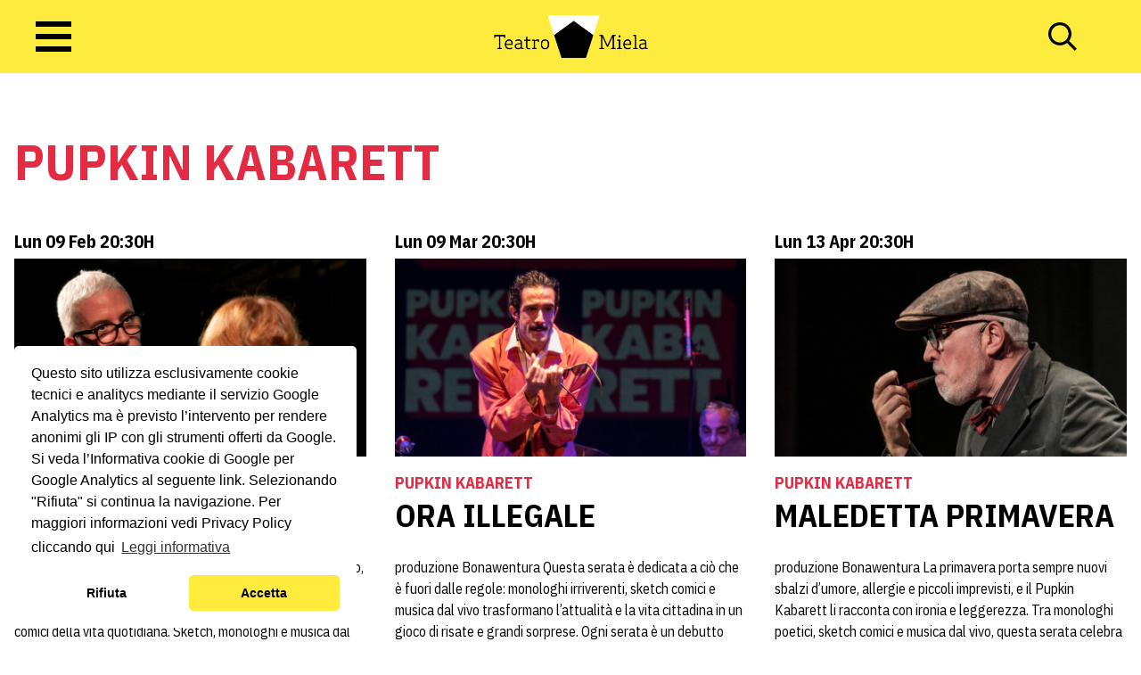

--- FILE ---
content_type: text/html; charset=UTF-8
request_url: https://www.miela.it/programmazione/pupkin-kabarett/
body_size: 11955
content:

<!doctype html>
<!--[if lt IE 9]><html class="no-js no-svg ie lt-ie9 lt-ie8 lt-ie7" lang="it-IT"> <![endif]-->
<!--[if IE 9]><html class="no-js no-svg ie ie9 lt-ie9 lt-ie8" lang="it-IT"> <![endif]-->
<!--[if gt IE 9]><!--><html class="no-js no-svg" lang="it-IT"> <!--<![endif]-->
<head>
    <meta charset="UTF-8" />
    <meta name="description" content="Teatro Miela Bonawentura">
    <link rel="stylesheet" href="https://www.miela.it/wp-content/themes/miela/style.css" type="text/css" media="screen" />
    <meta http-equiv="Content-Type" content="text/html; charset=UTF-8" />
    <meta http-equiv="X-UA-Compatible" content="IE=edge">
    <meta name="viewport" content="width=device-width, initial-scale=1">
    <link rel="author" href="https://www.miela.it/wp-content/themes/miela/humans.txt" />
    <link rel="pingback" href="https://www.miela.it/xmlrpc.php" />
    <link rel="profile" href="http://gmpg.org/xfn/11">
    <meta name='robots' content='index, follow, max-image-preview:large, max-snippet:-1, max-video-preview:-1' />
	<style>img:is([sizes="auto" i], [sizes^="auto," i]) { contain-intrinsic-size: 3000px 1500px }</style>
	
	<!-- This site is optimized with the Yoast SEO plugin v24.9 - https://yoast.com/wordpress/plugins/seo/ -->
	<title>Programmazione Pupkin Kabarett - Teatro Miela</title>
	<link rel="canonical" href="https://www.miela.it/programmazione/pupkin-kabarett/" />
	<link rel="next" href="https://www.miela.it/programmazione/pupkin-kabarett/page/2/" />
	<meta property="og:locale" content="it_IT" />
	<meta property="og:type" content="article" />
	<meta property="og:title" content="Programmazione Pupkin Kabarett - Teatro Miela" />
	<meta property="og:url" content="https://www.miela.it/programmazione/pupkin-kabarett/" />
	<meta property="og:site_name" content="Teatro Miela" />
	<meta name="twitter:card" content="summary_large_image" />
	<script type="application/ld+json" class="yoast-schema-graph">{"@context":"https://schema.org","@graph":[{"@type":"CollectionPage","@id":"https://www.miela.it/programmazione/pupkin-kabarett/","url":"https://www.miela.it/programmazione/pupkin-kabarett/","name":"Programmazione Pupkin Kabarett - Teatro Miela","isPartOf":{"@id":"https://www.miela.it/#website"},"primaryImageOfPage":{"@id":"https://www.miela.it/programmazione/pupkin-kabarett/#primaryimage"},"image":{"@id":"https://www.miela.it/programmazione/pupkin-kabarett/#primaryimage"},"thumbnailUrl":"https://www.miela.it/wp-content/uploads/2025/12/PANCHINA--scaled-e1764750489175.jpg","breadcrumb":{"@id":"https://www.miela.it/programmazione/pupkin-kabarett/#breadcrumb"},"inLanguage":"it-IT"},{"@type":"ImageObject","inLanguage":"it-IT","@id":"https://www.miela.it/programmazione/pupkin-kabarett/#primaryimage","url":"https://www.miela.it/wp-content/uploads/2025/12/PANCHINA--scaled-e1764750489175.jpg","contentUrl":"https://www.miela.it/wp-content/uploads/2025/12/PANCHINA--scaled-e1764750489175.jpg","width":2547,"height":1434},{"@type":"BreadcrumbList","@id":"https://www.miela.it/programmazione/pupkin-kabarett/#breadcrumb","itemListElement":[{"@type":"ListItem","position":1,"name":"Home","item":"https://www.miela.it/"},{"@type":"ListItem","position":2,"name":"Teatro e Cabaret","item":"https://www.miela.it/programmazione/teatro-e-cabaret/"},{"@type":"ListItem","position":3,"name":"Pupkin Kabarett"}]},{"@type":"WebSite","@id":"https://www.miela.it/#website","url":"https://www.miela.it/","name":"Teatro Miela","description":"Teatro Miela Bonawentura","publisher":{"@id":"https://www.miela.it/#organization"},"potentialAction":[{"@type":"SearchAction","target":{"@type":"EntryPoint","urlTemplate":"https://www.miela.it/?s={search_term_string}"},"query-input":{"@type":"PropertyValueSpecification","valueRequired":true,"valueName":"search_term_string"}}],"inLanguage":"it-IT"},{"@type":"Organization","@id":"https://www.miela.it/#organization","name":"Teatro Miela","url":"https://www.miela.it/","logo":{"@type":"ImageObject","inLanguage":"it-IT","@id":"https://www.miela.it/#/schema/logo/image/","url":"https://www.miela.it/wp-content/uploads/2022/06/miela-fb-cover-1.jpg","contentUrl":"https://www.miela.it/wp-content/uploads/2022/06/miela-fb-cover-1.jpg","width":1200,"height":630,"caption":"Teatro Miela"},"image":{"@id":"https://www.miela.it/#/schema/logo/image/"},"sameAs":["https://it-it.facebook.com/teatromiela/","https://www.instagram.com/teatromiela_trieste/"]}]}</script>
	<!-- / Yoast SEO plugin. -->


<link rel='dns-prefetch' href='//cdn.jsdelivr.net' />
<link rel='dns-prefetch' href='//fonts.googleapis.com' />
<link rel='dns-prefetch' href='//use.fontawesome.com' />
<link rel="alternate" type="application/rss+xml" title="Teatro Miela &raquo; Feed" href="https://www.miela.it/feed/" />
<link rel="alternate" type="application/rss+xml" title="Teatro Miela &raquo; Feed dei commenti" href="https://www.miela.it/comments/feed/" />
<link rel="alternate" type="application/rss+xml" title="Feed Teatro Miela &raquo; Pupkin Kabarett Categoria" href="https://www.miela.it/programmazione/pupkin-kabarett/feed/" />
<script type="text/javascript">
/* <![CDATA[ */
window._wpemojiSettings = {"baseUrl":"https:\/\/s.w.org\/images\/core\/emoji\/15.0.3\/72x72\/","ext":".png","svgUrl":"https:\/\/s.w.org\/images\/core\/emoji\/15.0.3\/svg\/","svgExt":".svg","source":{"concatemoji":"https:\/\/www.miela.it\/wp-includes\/js\/wp-emoji-release.min.js?ver=6.7.1"}};
/*! This file is auto-generated */
!function(i,n){var o,s,e;function c(e){try{var t={supportTests:e,timestamp:(new Date).valueOf()};sessionStorage.setItem(o,JSON.stringify(t))}catch(e){}}function p(e,t,n){e.clearRect(0,0,e.canvas.width,e.canvas.height),e.fillText(t,0,0);var t=new Uint32Array(e.getImageData(0,0,e.canvas.width,e.canvas.height).data),r=(e.clearRect(0,0,e.canvas.width,e.canvas.height),e.fillText(n,0,0),new Uint32Array(e.getImageData(0,0,e.canvas.width,e.canvas.height).data));return t.every(function(e,t){return e===r[t]})}function u(e,t,n){switch(t){case"flag":return n(e,"\ud83c\udff3\ufe0f\u200d\u26a7\ufe0f","\ud83c\udff3\ufe0f\u200b\u26a7\ufe0f")?!1:!n(e,"\ud83c\uddfa\ud83c\uddf3","\ud83c\uddfa\u200b\ud83c\uddf3")&&!n(e,"\ud83c\udff4\udb40\udc67\udb40\udc62\udb40\udc65\udb40\udc6e\udb40\udc67\udb40\udc7f","\ud83c\udff4\u200b\udb40\udc67\u200b\udb40\udc62\u200b\udb40\udc65\u200b\udb40\udc6e\u200b\udb40\udc67\u200b\udb40\udc7f");case"emoji":return!n(e,"\ud83d\udc26\u200d\u2b1b","\ud83d\udc26\u200b\u2b1b")}return!1}function f(e,t,n){var r="undefined"!=typeof WorkerGlobalScope&&self instanceof WorkerGlobalScope?new OffscreenCanvas(300,150):i.createElement("canvas"),a=r.getContext("2d",{willReadFrequently:!0}),o=(a.textBaseline="top",a.font="600 32px Arial",{});return e.forEach(function(e){o[e]=t(a,e,n)}),o}function t(e){var t=i.createElement("script");t.src=e,t.defer=!0,i.head.appendChild(t)}"undefined"!=typeof Promise&&(o="wpEmojiSettingsSupports",s=["flag","emoji"],n.supports={everything:!0,everythingExceptFlag:!0},e=new Promise(function(e){i.addEventListener("DOMContentLoaded",e,{once:!0})}),new Promise(function(t){var n=function(){try{var e=JSON.parse(sessionStorage.getItem(o));if("object"==typeof e&&"number"==typeof e.timestamp&&(new Date).valueOf()<e.timestamp+604800&&"object"==typeof e.supportTests)return e.supportTests}catch(e){}return null}();if(!n){if("undefined"!=typeof Worker&&"undefined"!=typeof OffscreenCanvas&&"undefined"!=typeof URL&&URL.createObjectURL&&"undefined"!=typeof Blob)try{var e="postMessage("+f.toString()+"("+[JSON.stringify(s),u.toString(),p.toString()].join(",")+"));",r=new Blob([e],{type:"text/javascript"}),a=new Worker(URL.createObjectURL(r),{name:"wpTestEmojiSupports"});return void(a.onmessage=function(e){c(n=e.data),a.terminate(),t(n)})}catch(e){}c(n=f(s,u,p))}t(n)}).then(function(e){for(var t in e)n.supports[t]=e[t],n.supports.everything=n.supports.everything&&n.supports[t],"flag"!==t&&(n.supports.everythingExceptFlag=n.supports.everythingExceptFlag&&n.supports[t]);n.supports.everythingExceptFlag=n.supports.everythingExceptFlag&&!n.supports.flag,n.DOMReady=!1,n.readyCallback=function(){n.DOMReady=!0}}).then(function(){return e}).then(function(){var e;n.supports.everything||(n.readyCallback(),(e=n.source||{}).concatemoji?t(e.concatemoji):e.wpemoji&&e.twemoji&&(t(e.twemoji),t(e.wpemoji)))}))}((window,document),window._wpemojiSettings);
/* ]]> */
</script>
<link rel='stylesheet' id='mailpoet_public-css' href='https://www.miela.it/wp-content/plugins/mailpoet/assets/dist/css/mailpoet-public.b1f0906e.css?ver=6.7.1' type='text/css' media='all' />
<link rel='stylesheet' id='mailpoet_custom_fonts_0-css' href='https://fonts.googleapis.com/css?family=Abril+FatFace%3A400%2C400i%2C700%2C700i%7CAlegreya%3A400%2C400i%2C700%2C700i%7CAlegreya+Sans%3A400%2C400i%2C700%2C700i%7CAmatic+SC%3A400%2C400i%2C700%2C700i%7CAnonymous+Pro%3A400%2C400i%2C700%2C700i%7CArchitects+Daughter%3A400%2C400i%2C700%2C700i%7CArchivo%3A400%2C400i%2C700%2C700i%7CArchivo+Narrow%3A400%2C400i%2C700%2C700i%7CAsap%3A400%2C400i%2C700%2C700i%7CBarlow%3A400%2C400i%2C700%2C700i%7CBioRhyme%3A400%2C400i%2C700%2C700i%7CBonbon%3A400%2C400i%2C700%2C700i%7CCabin%3A400%2C400i%2C700%2C700i%7CCairo%3A400%2C400i%2C700%2C700i%7CCardo%3A400%2C400i%2C700%2C700i%7CChivo%3A400%2C400i%2C700%2C700i%7CConcert+One%3A400%2C400i%2C700%2C700i%7CCormorant%3A400%2C400i%2C700%2C700i%7CCrimson+Text%3A400%2C400i%2C700%2C700i%7CEczar%3A400%2C400i%2C700%2C700i%7CExo+2%3A400%2C400i%2C700%2C700i%7CFira+Sans%3A400%2C400i%2C700%2C700i%7CFjalla+One%3A400%2C400i%2C700%2C700i%7CFrank+Ruhl+Libre%3A400%2C400i%2C700%2C700i%7CGreat+Vibes%3A400%2C400i%2C700%2C700i&#038;ver=6.7.1' type='text/css' media='all' />
<link rel='stylesheet' id='mailpoet_custom_fonts_1-css' href='https://fonts.googleapis.com/css?family=Heebo%3A400%2C400i%2C700%2C700i%7CIBM+Plex%3A400%2C400i%2C700%2C700i%7CInconsolata%3A400%2C400i%2C700%2C700i%7CIndie+Flower%3A400%2C400i%2C700%2C700i%7CInknut+Antiqua%3A400%2C400i%2C700%2C700i%7CInter%3A400%2C400i%2C700%2C700i%7CKarla%3A400%2C400i%2C700%2C700i%7CLibre+Baskerville%3A400%2C400i%2C700%2C700i%7CLibre+Franklin%3A400%2C400i%2C700%2C700i%7CMontserrat%3A400%2C400i%2C700%2C700i%7CNeuton%3A400%2C400i%2C700%2C700i%7CNotable%3A400%2C400i%2C700%2C700i%7CNothing+You+Could+Do%3A400%2C400i%2C700%2C700i%7CNoto+Sans%3A400%2C400i%2C700%2C700i%7CNunito%3A400%2C400i%2C700%2C700i%7COld+Standard+TT%3A400%2C400i%2C700%2C700i%7COxygen%3A400%2C400i%2C700%2C700i%7CPacifico%3A400%2C400i%2C700%2C700i%7CPoppins%3A400%2C400i%2C700%2C700i%7CProza+Libre%3A400%2C400i%2C700%2C700i%7CPT+Sans%3A400%2C400i%2C700%2C700i%7CPT+Serif%3A400%2C400i%2C700%2C700i%7CRakkas%3A400%2C400i%2C700%2C700i%7CReenie+Beanie%3A400%2C400i%2C700%2C700i%7CRoboto+Slab%3A400%2C400i%2C700%2C700i&#038;ver=6.7.1' type='text/css' media='all' />
<link rel='stylesheet' id='mailpoet_custom_fonts_2-css' href='https://fonts.googleapis.com/css?family=Ropa+Sans%3A400%2C400i%2C700%2C700i%7CRubik%3A400%2C400i%2C700%2C700i%7CShadows+Into+Light%3A400%2C400i%2C700%2C700i%7CSpace+Mono%3A400%2C400i%2C700%2C700i%7CSpectral%3A400%2C400i%2C700%2C700i%7CSue+Ellen+Francisco%3A400%2C400i%2C700%2C700i%7CTitillium+Web%3A400%2C400i%2C700%2C700i%7CUbuntu%3A400%2C400i%2C700%2C700i%7CVarela%3A400%2C400i%2C700%2C700i%7CVollkorn%3A400%2C400i%2C700%2C700i%7CWork+Sans%3A400%2C400i%2C700%2C700i%7CYatra+One%3A400%2C400i%2C700%2C700i&#038;ver=6.7.1' type='text/css' media='all' />
<style id='wp-emoji-styles-inline-css' type='text/css'>

	img.wp-smiley, img.emoji {
		display: inline !important;
		border: none !important;
		box-shadow: none !important;
		height: 1em !important;
		width: 1em !important;
		margin: 0 0.07em !important;
		vertical-align: -0.1em !important;
		background: none !important;
		padding: 0 !important;
	}
</style>
<link rel='stylesheet' id='wp-block-library-css' href='https://www.miela.it/wp-includes/css/dist/block-library/style.min.css?ver=6.7.1' type='text/css' media='all' />
<style id='global-styles-inline-css' type='text/css'>
:root{--wp--preset--aspect-ratio--square: 1;--wp--preset--aspect-ratio--4-3: 4/3;--wp--preset--aspect-ratio--3-4: 3/4;--wp--preset--aspect-ratio--3-2: 3/2;--wp--preset--aspect-ratio--2-3: 2/3;--wp--preset--aspect-ratio--16-9: 16/9;--wp--preset--aspect-ratio--9-16: 9/16;--wp--preset--color--black: #000000;--wp--preset--color--cyan-bluish-gray: #abb8c3;--wp--preset--color--white: #ffffff;--wp--preset--color--pale-pink: #f78da7;--wp--preset--color--vivid-red: #cf2e2e;--wp--preset--color--luminous-vivid-orange: #ff6900;--wp--preset--color--luminous-vivid-amber: #fcb900;--wp--preset--color--light-green-cyan: #7bdcb5;--wp--preset--color--vivid-green-cyan: #00d084;--wp--preset--color--pale-cyan-blue: #8ed1fc;--wp--preset--color--vivid-cyan-blue: #0693e3;--wp--preset--color--vivid-purple: #9b51e0;--wp--preset--color--primary: #0030CC;--wp--preset--gradient--vivid-cyan-blue-to-vivid-purple: linear-gradient(135deg,rgba(6,147,227,1) 0%,rgb(155,81,224) 100%);--wp--preset--gradient--light-green-cyan-to-vivid-green-cyan: linear-gradient(135deg,rgb(122,220,180) 0%,rgb(0,208,130) 100%);--wp--preset--gradient--luminous-vivid-amber-to-luminous-vivid-orange: linear-gradient(135deg,rgba(252,185,0,1) 0%,rgba(255,105,0,1) 100%);--wp--preset--gradient--luminous-vivid-orange-to-vivid-red: linear-gradient(135deg,rgba(255,105,0,1) 0%,rgb(207,46,46) 100%);--wp--preset--gradient--very-light-gray-to-cyan-bluish-gray: linear-gradient(135deg,rgb(238,238,238) 0%,rgb(169,184,195) 100%);--wp--preset--gradient--cool-to-warm-spectrum: linear-gradient(135deg,rgb(74,234,220) 0%,rgb(151,120,209) 20%,rgb(207,42,186) 40%,rgb(238,44,130) 60%,rgb(251,105,98) 80%,rgb(254,248,76) 100%);--wp--preset--gradient--blush-light-purple: linear-gradient(135deg,rgb(255,206,236) 0%,rgb(152,150,240) 100%);--wp--preset--gradient--blush-bordeaux: linear-gradient(135deg,rgb(254,205,165) 0%,rgb(254,45,45) 50%,rgb(107,0,62) 100%);--wp--preset--gradient--luminous-dusk: linear-gradient(135deg,rgb(255,203,112) 0%,rgb(199,81,192) 50%,rgb(65,88,208) 100%);--wp--preset--gradient--pale-ocean: linear-gradient(135deg,rgb(255,245,203) 0%,rgb(182,227,212) 50%,rgb(51,167,181) 100%);--wp--preset--gradient--electric-grass: linear-gradient(135deg,rgb(202,248,128) 0%,rgb(113,206,126) 100%);--wp--preset--gradient--midnight: linear-gradient(135deg,rgb(2,3,129) 0%,rgb(40,116,252) 100%);--wp--preset--font-size--small: 13px;--wp--preset--font-size--medium: 20px;--wp--preset--font-size--large: 36px;--wp--preset--font-size--x-large: 42px;--wp--preset--font-size--sm: 12px;--wp--preset--font-size--base: 16px;--wp--preset--font-size--lg: 20px;--wp--preset--font-size--xl: 24px;--wp--preset--font-size--2-xl: 32px;--wp--preset--font-size--6-xl: 56px;--wp--preset--font-family--system-fonts: -apple-system,BlinkMacSystemFont,"Segoe UI",Roboto,Oxygen-Sans,Ubuntu,Cantarell, "Helvetica Neue",sans-serif;--wp--preset--font-family--helvetica-arial: Helvetica Neue, Helvetica, Arial, sans-serif;--wp--preset--spacing--20: 0.44rem;--wp--preset--spacing--30: 0.67rem;--wp--preset--spacing--40: 1rem;--wp--preset--spacing--50: 1.5rem;--wp--preset--spacing--60: 2.25rem;--wp--preset--spacing--70: 3.38rem;--wp--preset--spacing--80: 5.06rem;--wp--preset--shadow--natural: 6px 6px 9px rgba(0, 0, 0, 0.2);--wp--preset--shadow--deep: 12px 12px 50px rgba(0, 0, 0, 0.4);--wp--preset--shadow--sharp: 6px 6px 0px rgba(0, 0, 0, 0.2);--wp--preset--shadow--outlined: 6px 6px 0px -3px rgba(255, 255, 255, 1), 6px 6px rgba(0, 0, 0, 1);--wp--preset--shadow--crisp: 6px 6px 0px rgba(0, 0, 0, 1);--wp--custom--flex-direction--column: column;--wp--custom--flex-direction--row: row;}:root { --wp--style--global--content-size: 1024px;--wp--style--global--wide-size: 1280px; }:where(body) { margin: 0; }.wp-site-blocks > .alignleft { float: left; margin-right: 2em; }.wp-site-blocks > .alignright { float: right; margin-left: 2em; }.wp-site-blocks > .aligncenter { justify-content: center; margin-left: auto; margin-right: auto; }:where(.is-layout-flex){gap: 0.5em;}:where(.is-layout-grid){gap: 0.5em;}.is-layout-flow > .alignleft{float: left;margin-inline-start: 0;margin-inline-end: 2em;}.is-layout-flow > .alignright{float: right;margin-inline-start: 2em;margin-inline-end: 0;}.is-layout-flow > .aligncenter{margin-left: auto !important;margin-right: auto !important;}.is-layout-constrained > .alignleft{float: left;margin-inline-start: 0;margin-inline-end: 2em;}.is-layout-constrained > .alignright{float: right;margin-inline-start: 2em;margin-inline-end: 0;}.is-layout-constrained > .aligncenter{margin-left: auto !important;margin-right: auto !important;}.is-layout-constrained > :where(:not(.alignleft):not(.alignright):not(.alignfull)){max-width: var(--wp--style--global--content-size);margin-left: auto !important;margin-right: auto !important;}.is-layout-constrained > .alignwide{max-width: var(--wp--style--global--wide-size);}body .is-layout-flex{display: flex;}.is-layout-flex{flex-wrap: wrap;align-items: center;}.is-layout-flex > :is(*, div){margin: 0;}body .is-layout-grid{display: grid;}.is-layout-grid > :is(*, div){margin: 0;}body{font-family: var(--wp--preset--font-family--system-fonts);padding-top: 0px;padding-right: 0px;padding-bottom: 0px;padding-left: 0px;}a:where(:not(.wp-element-button)){text-decoration: underline;}:root :where(.wp-element-button, .wp-block-button__link){background-color: #32373c;border-width: 0;color: #fff;font-family: inherit;font-size: inherit;line-height: inherit;padding: calc(0.667em + 2px) calc(1.333em + 2px);text-decoration: none;}.has-black-color{color: var(--wp--preset--color--black) !important;}.has-cyan-bluish-gray-color{color: var(--wp--preset--color--cyan-bluish-gray) !important;}.has-white-color{color: var(--wp--preset--color--white) !important;}.has-pale-pink-color{color: var(--wp--preset--color--pale-pink) !important;}.has-vivid-red-color{color: var(--wp--preset--color--vivid-red) !important;}.has-luminous-vivid-orange-color{color: var(--wp--preset--color--luminous-vivid-orange) !important;}.has-luminous-vivid-amber-color{color: var(--wp--preset--color--luminous-vivid-amber) !important;}.has-light-green-cyan-color{color: var(--wp--preset--color--light-green-cyan) !important;}.has-vivid-green-cyan-color{color: var(--wp--preset--color--vivid-green-cyan) !important;}.has-pale-cyan-blue-color{color: var(--wp--preset--color--pale-cyan-blue) !important;}.has-vivid-cyan-blue-color{color: var(--wp--preset--color--vivid-cyan-blue) !important;}.has-vivid-purple-color{color: var(--wp--preset--color--vivid-purple) !important;}.has-primary-color{color: var(--wp--preset--color--primary) !important;}.has-black-background-color{background-color: var(--wp--preset--color--black) !important;}.has-cyan-bluish-gray-background-color{background-color: var(--wp--preset--color--cyan-bluish-gray) !important;}.has-white-background-color{background-color: var(--wp--preset--color--white) !important;}.has-pale-pink-background-color{background-color: var(--wp--preset--color--pale-pink) !important;}.has-vivid-red-background-color{background-color: var(--wp--preset--color--vivid-red) !important;}.has-luminous-vivid-orange-background-color{background-color: var(--wp--preset--color--luminous-vivid-orange) !important;}.has-luminous-vivid-amber-background-color{background-color: var(--wp--preset--color--luminous-vivid-amber) !important;}.has-light-green-cyan-background-color{background-color: var(--wp--preset--color--light-green-cyan) !important;}.has-vivid-green-cyan-background-color{background-color: var(--wp--preset--color--vivid-green-cyan) !important;}.has-pale-cyan-blue-background-color{background-color: var(--wp--preset--color--pale-cyan-blue) !important;}.has-vivid-cyan-blue-background-color{background-color: var(--wp--preset--color--vivid-cyan-blue) !important;}.has-vivid-purple-background-color{background-color: var(--wp--preset--color--vivid-purple) !important;}.has-primary-background-color{background-color: var(--wp--preset--color--primary) !important;}.has-black-border-color{border-color: var(--wp--preset--color--black) !important;}.has-cyan-bluish-gray-border-color{border-color: var(--wp--preset--color--cyan-bluish-gray) !important;}.has-white-border-color{border-color: var(--wp--preset--color--white) !important;}.has-pale-pink-border-color{border-color: var(--wp--preset--color--pale-pink) !important;}.has-vivid-red-border-color{border-color: var(--wp--preset--color--vivid-red) !important;}.has-luminous-vivid-orange-border-color{border-color: var(--wp--preset--color--luminous-vivid-orange) !important;}.has-luminous-vivid-amber-border-color{border-color: var(--wp--preset--color--luminous-vivid-amber) !important;}.has-light-green-cyan-border-color{border-color: var(--wp--preset--color--light-green-cyan) !important;}.has-vivid-green-cyan-border-color{border-color: var(--wp--preset--color--vivid-green-cyan) !important;}.has-pale-cyan-blue-border-color{border-color: var(--wp--preset--color--pale-cyan-blue) !important;}.has-vivid-cyan-blue-border-color{border-color: var(--wp--preset--color--vivid-cyan-blue) !important;}.has-vivid-purple-border-color{border-color: var(--wp--preset--color--vivid-purple) !important;}.has-primary-border-color{border-color: var(--wp--preset--color--primary) !important;}.has-vivid-cyan-blue-to-vivid-purple-gradient-background{background: var(--wp--preset--gradient--vivid-cyan-blue-to-vivid-purple) !important;}.has-light-green-cyan-to-vivid-green-cyan-gradient-background{background: var(--wp--preset--gradient--light-green-cyan-to-vivid-green-cyan) !important;}.has-luminous-vivid-amber-to-luminous-vivid-orange-gradient-background{background: var(--wp--preset--gradient--luminous-vivid-amber-to-luminous-vivid-orange) !important;}.has-luminous-vivid-orange-to-vivid-red-gradient-background{background: var(--wp--preset--gradient--luminous-vivid-orange-to-vivid-red) !important;}.has-very-light-gray-to-cyan-bluish-gray-gradient-background{background: var(--wp--preset--gradient--very-light-gray-to-cyan-bluish-gray) !important;}.has-cool-to-warm-spectrum-gradient-background{background: var(--wp--preset--gradient--cool-to-warm-spectrum) !important;}.has-blush-light-purple-gradient-background{background: var(--wp--preset--gradient--blush-light-purple) !important;}.has-blush-bordeaux-gradient-background{background: var(--wp--preset--gradient--blush-bordeaux) !important;}.has-luminous-dusk-gradient-background{background: var(--wp--preset--gradient--luminous-dusk) !important;}.has-pale-ocean-gradient-background{background: var(--wp--preset--gradient--pale-ocean) !important;}.has-electric-grass-gradient-background{background: var(--wp--preset--gradient--electric-grass) !important;}.has-midnight-gradient-background{background: var(--wp--preset--gradient--midnight) !important;}.has-small-font-size{font-size: var(--wp--preset--font-size--small) !important;}.has-medium-font-size{font-size: var(--wp--preset--font-size--medium) !important;}.has-large-font-size{font-size: var(--wp--preset--font-size--large) !important;}.has-x-large-font-size{font-size: var(--wp--preset--font-size--x-large) !important;}.has-sm-font-size{font-size: var(--wp--preset--font-size--sm) !important;}.has-base-font-size{font-size: var(--wp--preset--font-size--base) !important;}.has-lg-font-size{font-size: var(--wp--preset--font-size--lg) !important;}.has-xl-font-size{font-size: var(--wp--preset--font-size--xl) !important;}.has-2-xl-font-size{font-size: var(--wp--preset--font-size--2-xl) !important;}.has-6-xl-font-size{font-size: var(--wp--preset--font-size--6-xl) !important;}.has-system-fonts-font-family{font-family: var(--wp--preset--font-family--system-fonts) !important;}.has-helvetica-arial-font-family{font-family: var(--wp--preset--font-family--helvetica-arial) !important;}
:where(.wp-block-post-template.is-layout-flex){gap: 1.25em;}:where(.wp-block-post-template.is-layout-grid){gap: 1.25em;}
:where(.wp-block-columns.is-layout-flex){gap: 2em;}:where(.wp-block-columns.is-layout-grid){gap: 2em;}
:root :where(.wp-block-pullquote){font-size: 1.5em;line-height: 1.6;}
</style>
<link rel="stylesheet" id="fontawesome" href="https://use.fontawesome.com/releases/v5.15.4/css/all.css?ver=6.7.1" integrity="sha384-DyZ88mC6Up2uqS4h/KRgHuoeGwBcD4Ng9SiP4dIRy0EXTlnuz47vAwmeGwVChigm" crossorigin="anonymous"></link>
<link rel='stylesheet' id='cc-css' href='https://www.miela.it/wp-content/themes/miela/static/assets/dist/js/vendor/cookieconsent/build/cookieconsent.min.css?ver=6.7.1' type='text/css' media='all' />
<link rel='stylesheet' id='swiper-css' href='https://www.miela.it/wp-content/themes/miela/static/assets/dist/js/vendor/swiper/swiper-bundle.min.css?ver=6.7.1' type='text/css' media='all' />
<link rel='stylesheet' id='miela-css' href='https://www.miela.it/wp-content/themes/miela/static/assets/dist/css/style.css?ver=1753737671' type='text/css' media='all' />
<script type="text/javascript" src="https://www.miela.it/wp-includes/js/jquery/jquery.min.js?ver=3.7.1" id="jquery-core-js"></script>
<script type="text/javascript" src="https://www.miela.it/wp-includes/js/jquery/jquery-migrate.min.js?ver=3.4.1" id="jquery-migrate-js"></script>
<script type="text/javascript" src="https://cdn.jsdelivr.net/npm/jquery-menu-aim@1.1.0/jquery.menu-aim.min.js?ver=6.7.1" id="jquery-menu-aim-js"></script>
<script type="text/javascript" src="https://www.miela.it/wp-content/themes/miela/static/assets/dist/js/vendor/cookieconsent/build/cookieconsent.min.js?ver=6.7.1" id="cc-js"></script>
<script type="text/javascript" src="https://www.miela.it/wp-content/themes/miela/static/assets/dist/js/vendor/micromodal/dist/micromodal.min.js?ver=6.7.1" id="micromodal-js"></script>
<script type="text/javascript" src="https://www.miela.it/wp-content/themes/miela/static/assets/dist/js/vendor/swiper/swiper-bundle.min.js?ver=6.7.1" id="swiper-js"></script>
<script type="text/javascript" id="miela-calendar-js-extra">
/* <![CDATA[ */
var calendar_shows_query = {"ajaxurl":"https:\/\/www.miela.it\/wp-admin\/admin-ajax.php","nonce":"8ce7b49ea5"};
var calendar_update_heading = {"ajaxurl":"https:\/\/www.miela.it\/wp-admin\/admin-ajax.php","nonce":"fa5b22c362"};
var calendar_search_by_title = {"ajaxurl":"https:\/\/www.miela.it\/wp-admin\/admin-ajax.php","nonce":"1706bcc250"};
/* ]]> */
</script>
<script type="text/javascript" src="https://www.miela.it/wp-content/themes/miela/static/assets/dist/js/calendar.min.js?ver=1738228909" id="miela-calendar-js"></script>
<script type="text/javascript" id="miela-js-extra">
/* <![CDATA[ */
var get_next_shows = {"ajaxurl":"https:\/\/www.miela.it\/wp-admin\/admin-ajax.php","nonce":"2f20db0d6d"};
var global_vars = {"siteurl":"https:\/\/www.miela.it"};
/* ]]> */
</script>
<script type="text/javascript" src="https://www.miela.it/wp-content/themes/miela/static/assets/dist/js/app.min.js?ver=1734958903" id="miela-js"></script>
<link rel="https://api.w.org/" href="https://www.miela.it/wp-json/" /><link rel="alternate" title="JSON" type="application/json" href="https://www.miela.it/wp-json/wp/v2/show_categories/277" /><link rel="EditURI" type="application/rsd+xml" title="RSD" href="https://www.miela.it/xmlrpc.php?rsd" />
<meta name="generator" content="WordPress 6.7.1" />
<link rel="icon" href="https://www.miela.it/wp-content/uploads/2022/05/cropped-favicon-miela-32x32.png" sizes="32x32" />
<link rel="icon" href="https://www.miela.it/wp-content/uploads/2022/05/cropped-favicon-miela-192x192.png" sizes="192x192" />
<link rel="apple-touch-icon" href="https://www.miela.it/wp-content/uploads/2022/05/cropped-favicon-miela-180x180.png" />
<meta name="msapplication-TileImage" content="https://www.miela.it/wp-content/uploads/2022/05/cropped-favicon-miela-270x270.png" />

					<!-- Add Google Analytics -->
		<script async="" src="https://www.googletagmanager.com/gtag/js?id=UA-17200384-33"></script>

		<script>

			// Analytics functions to push data
			function addAnalytics(){
				window.dataLayer = window.dataLayer || [];
function gtag(){
    dataLayer.push(arguments);
}
gtag('js', new Date());
gtag('config', 'UA-17200384-33');
			}

			// Waiting for the load event
			window.addEventListener("load", function () {

				// Initialise cookie consent banner
				window.cookieconsent.initialise({
					revokable: true,
					revokeBtn: "<div class='cc-revoke'>🍪</div>",
					"type": "opt-in",
					"theme": "classic",
					"position": "bottom-left",
					"palette": {
						"popup": {
							"background": "#ffffff",
							"text": "#000000"
						},
						"button": {
							"background": "#FDEC3E",
							"text": "#000000"
						}
					},
					"content": {
						"message": "Questo sito utilizza esclusivamente cookie tecnici e analitycs mediante il servizio Google Analytics ma è previsto l’intervento per rendere anonimi gli IP con gli strumenti offerti da Google. Si veda l’Informativa cookie di Google per Google Analytics al seguente <a href=\"https://policies.google.com/privacy#intro\">link</a>. Selezionando \"Rifiuta\" si continua la navigazione. Per maggiori informazioni vedi Privacy Policy cliccando qui",
						"allow": "Accetta",
						"deny": "Rifiuta",
						link: "Leggi informativa",
						href: "https://www.miela.it/privacy/"
					},
					onInitialise: function(status) {
						if(status == cookieconsent.status.allow){
							console.log('STATUS È '+status)
							addAnalytics();
						}
					},
					// Reload the page on user choice to make sure cookie is set
					onStatusChange: function (status) {
						if (this.hasConsented()){
							addAnalytics();
						}
					}
				})
			});

		</script>
		</head>

	<body class="archive tax-show_categories term-pupkin-kabarett term-277" data-template="base.twig">

		<div id="js-overlay" class="overlay">
			<img src="https://www.miela.it/wp-content/uploads/2022/02/logo.png" alt="Teatro Miela Logo">
		</div>

		<header class="main-header">
			<div class="main-header__wrapper">
				<div class="main-header__btn">
					<button class="hamburger-btn" id="js-triggerMenu"><span></span></button>
				</div>
				<div class="main-header__logo">
					<a href="https://www.miela.it">
						<img src="https://www.miela.it/wp-content/uploads/2022/02/logo.png" alt="Teatro Miela Logo">
					</a>
				</div>
				<div class="main-header__toolbar">
										<button id="js-searchBoxBtn">
						<img src="https://www.miela.it/wp-content/themes/miela/static/assets/dist/img/icons/search.svg" alt="Teatro Miela search page">
					</button>
				</div>
			</div>
			<nav class="main-header__menu main-menu" id="main-menu">
					<ul role="menu">
					<li class=" menu-item menu-item-type-custom menu-item-object-custom menu-item-36757 menu-item-has-children" data-depth="0">
				<a target="" href="#">Stagione 25/26</a>
					<ul role="menu">
					<li class=" menu-item menu-item-type-post_type menu-item-object-page menu-item-36758" data-depth="1">
				<a target="" href="https://www.miela.it/calendario/">Calendario</a>
				

			</li>
					<li class=" menu-item menu-item-type-taxonomy menu-item-object-show_categories current-show_categories-ancestor menu-item-36767" data-depth="1">
				<a target="" href="https://www.miela.it/programmazione/teatro-e-cabaret/">Teatro e Cabaret</a>
				

			</li>
					<li class=" menu-item menu-item-type-taxonomy menu-item-object-show_categories menu-item-36769" data-depth="1">
				<a target="" href="https://www.miela.it/programmazione/musica/">Musica</a>
				

			</li>
					<li class=" menu-item menu-item-type-custom menu-item-object-custom menu-item-134357" data-depth="1">
				<a target="" href="https://www.miela.it/programmazione/miela-bimbi-2/">MielaBimbi</a>
				

			</li>
					<li class=" menu-item menu-item-type-taxonomy menu-item-object-show_categories menu-item-36770" data-depth="1">
				<a target="" href="https://www.miela.it/programmazione/cinema/">Cinema</a>
				

			</li>
					<li class=" menu-item menu-item-type-taxonomy menu-item-object-show_categories menu-item-36768" data-depth="1">
				<a target="" href="https://www.miela.it/programmazione/rassegne-ed-eventi/">Rassegne ed Eventi</a>
				

			</li>
					<li class=" menu-item menu-item-type-taxonomy menu-item-object-show_categories menu-item-140469" data-depth="1">
				<a target="" href="https://www.miela.it/programmazione/laboratori/">Laboratori</a>
				

			</li>
			</ul>


			</li>
					<li class=" menu-item menu-item-type-custom menu-item-object-custom menu-item-127824 menu-item-has-children" data-depth="0">
				<a target="" href="#">Il Teatro</a>
					<ul role="menu">
					<li class=" menu-item menu-item-type-post_type menu-item-object-page menu-item-36800" data-depth="1">
				<a target="" href="https://www.miela.it/il-teatro/chi-siamo/">Chi siamo</a>
				

			</li>
					<li class=" menu-item menu-item-type-post_type menu-item-object-page menu-item-36840" data-depth="1">
				<a target="" href="https://www.miela.it/il-teatro/un-teatro-due-sale/">Le sale</a>
				

			</li>
					<li class=" menu-item menu-item-type-post_type menu-item-object-page menu-item-140470" data-depth="1">
				<a target="" href="https://www.miela.it/multimedia/">MielaReplay</a>
				

			</li>
					<li class=" menu-item menu-item-type-post_type menu-item-object-page menu-item-36804" data-depth="1">
				<a target="" href="https://www.miela.it/il-teatro/la-trasparenza/">La trasparenza</a>
				

			</li>
					<li class=" menu-item menu-item-type-post_type menu-item-object-page menu-item-140471" data-depth="1">
				<a target="" href="https://www.miela.it/sostienici/">Sostienici</a>
				

			</li>
			</ul>


			</li>
					<li class=" menu-item menu-item-type-custom menu-item-object-custom menu-item-140472 menu-item-has-children" data-depth="0">
				<a target="" href="#">Altro</a>
					<ul role="menu">
					<li class=" menu-item menu-item-type-taxonomy menu-item-object-produzioni_categories menu-item-140475" data-depth="1">
				<a target="" href="https://www.miela.it/archivio-produzioni/in-distribuzione/">Produzioni</a>
				

			</li>
					<li class=" menu-item menu-item-type-taxonomy menu-item-object-category menu-item-140473" data-depth="1">
				<a target="" href="https://www.miela.it/category/news/">News</a>
				

			</li>
					<li class=" menu-item menu-item-type-post_type menu-item-object-page menu-item-140481" data-depth="1">
				<a target="" href="https://www.miela.it/biglietteria/">Biglietteria</a>
				

			</li>
					<li class=" menu-item menu-item-type-post_type menu-item-object-page menu-item-140512" data-depth="1">
				<a target="" href="https://www.miela.it/info/">INFO</a>
				

			</li>
					<li class=" menu-item menu-item-type-post_type menu-item-object-page menu-item-36765" data-depth="1">
				<a target="" href="https://www.miela.it/contatti/">Contatti</a>
				

			</li>
			</ul>


			</li>
			</ul>


			</nav>
		</header>

		<div id="js-loginBox" class="loginbox">
			<div class="row">
				<div class="columns">
					<div class="w-full column">
						<div class="loginbox__form">
							<form name="loginform" id="loginform" action="https://www.miela.it/wp-login.php" method="post"><p class="login-username">
				<label for="user_login">Nome utente o indirizzo email</label>
				<input type="text" name="log" id="user_login" autocomplete="username" class="input" value="" size="20" />
			</p><p class="login-password">
				<label for="user_pass">Password</label>
				<input type="password" name="pwd" id="user_pass" autocomplete="current-password" spellcheck="false" class="input" value="" size="20" />
			</p><p class="login-remember"><label><input name="rememberme" type="checkbox" id="rememberme" value="forever" checked="checked" /> Ricordami</label></p><p class="login-submit">
				<input type="submit" name="wp-submit" id="wp-submit" class="button button-primary" value="Accedi" />
				<input type="hidden" name="redirect_to" value="https://www.miela.it/programmazione/pupkin-kabarett/" />
			</p></form>
						</div>
					</div>
				</div>
			</div>
		</div>

        <div id="js-searchBox" class="searchbox">
			<div class="row">
				<div class="columns">
					<div class="w-full column">
						<div class="searchbox__form">
							<form role="search" method="get" id="searchform" class="searchform" action="https://www.miela.it">
								<input type="text" value="" name="s" id="s" placeholder="Cerca..."/>
								<button type="submit" id="searchsubmit" /><img src="https://www.miela.it/wp-content/themes/miela/static/assets/dist/img/icons/arrow-right.svg" alt="Cerca"></button>
							</form>
							<div class="searchbox__filters">
								<ul>
									<li class="icon-checkbox icon-checkbox--black">
										<input type="checkbox" name="all" id="input-search-1" data-search-id="all" checked>
										<label for="input-search-1">Tutto il sito</label>
									</li>
									<li class="icon-checkbox icon-checkbox--black">
										<input type="checkbox" name="programmazione" id="input-2" data-search-id="programmazione" checked>
										<label for="input-2">Programmazione</label>
									</li>
									<li class="icon-checkbox icon-checkbox--black">
										<input type="checkbox" name="archivio" id="input-3" data-search-id="archivio" checked>
										<label for="input-3">Archivio</label>
									</li>
									<li class="icon-checkbox icon-checkbox--black">
										<input type="checkbox" name="produzioni" id="input-4" data-search-id="produzioni" checked>
										<label for="input-4">Produzioni</label>
									</li>
									<li class="icon-checkbox icon-checkbox--black">
										<input type="checkbox" name="multimedia" id="input-5" data-search-id="multimedia" checked>
										<label for="input-5">Multimedia</label>
									</li>
									<li class="icon-checkbox icon-checkbox--black">
										<input type="checkbox" name="news" id="input-6" data-search-id="posts" checked>
										<label for="input-6">News</label>
									</li>
								</ul>
							</div>
						</div>
					</div>
				</div>
			</div>
		</div>


		<section id="content" role="main" class="content-wrapper">
			<div class="wrapper ">
				
  <div class="row mt-10 lg:mt-16 mb-4 lg:mb-10">
      <div class="columns">
          <div class="w-full column">
            <h1 style="color:#e32c44" class="mb-0 uppercase text-3xl lg:text-6xl">Pupkin Kabarett</h1>                      </div>
      </div>
  </div>


  <div class="row">
      <div class="columns">

        
                      <div class="w-full lg:w-1/3 column mb-8">
              <article class="tease tease-shows " id="tease-144224">

	
    <div class="tease__date">
                                                                            <span>Lun 09 Feb 20:30H </span>
                                
                            
    </div>

	
    <a href="https://www.miela.it/spettacoli/la-coppia-scopia/" class="tease__img">
                                    <img src="https://www.miela.it/wp-content/uploads/2025/12/MIZZI-BUSSANI-4--scaled-e1764748376487-800x450-c-default.jpg" />
            </a>


	
                                <a href="https://www.miela.it/programmazione/pupkin-kabarett/" class="mb-1 font-bold text-lg uppercase" style="color:#e32c44">Pupkin Kabarett</a>
            
    
		<div class="tease__title">
			<h2><a href="https://www.miela.it/spettacoli/la-coppia-scopia/">LA COPPIA SCOPPIA</a></h2>
		</div>

					<p>produzione Bonawentura In questa serata pre San Valentino, quelli del Pupkin racconteranno, come bene sanno fare, gli amori che scoppiano, i compromessi improbabili e i momenti comici della vita quotidiana. Sketch, monologhi e musica dal vivo trasformano tutto in una serata di ironia e risate spontanee.  “Durante le nostre&hellip;</p>
			
    

			<a href="https://www.miela.it/spettacoli/la-coppia-scopia/" class="w-10 block">
			<img src="https://www.miela.it/wp-content/themes/miela/static/assets/dist/img/icons/arrow-right.svg" alt="">
		</a>
	

</article>            </div>
                      <div class="w-full lg:w-1/3 column mb-8">
              <article class="tease tease-shows " id="tease-144236">

	
    <div class="tease__date">
                                                                            <span>Lun 09 Mar 20:30H </span>
                                
                            
    </div>

	
    <a href="https://www.miela.it/spettacoli/ora-illegale/" class="tease__img">
                                    <img src="https://www.miela.it/wp-content/uploads/2025/12/OMAR-2--scaled-e1764747677403-800x450-c-default.jpg" />
            </a>


	
                                <a href="https://www.miela.it/programmazione/pupkin-kabarett/" class="mb-1 font-bold text-lg uppercase" style="color:#e32c44">Pupkin Kabarett</a>
            
    
		<div class="tease__title">
			<h2><a href="https://www.miela.it/spettacoli/ora-illegale/">ORA ILLEGALE</a></h2>
		</div>

					<p>produzione Bonawentura  Questa serata è dedicata a ciò che è fuori dalle regole: monologhi irriverenti, sketch comici e musica dal vivo trasformano l’attualità e la vita cittadina in un gioco di risate e grandi sorprese. Ogni serata è un debutto unico, capace di sorprendere il pubblico con momenti inattesi&hellip;</p>
			
    

			<a href="https://www.miela.it/spettacoli/ora-illegale/" class="w-10 block">
			<img src="https://www.miela.it/wp-content/themes/miela/static/assets/dist/img/icons/arrow-right.svg" alt="">
		</a>
	

</article>            </div>
                      <div class="w-full lg:w-1/3 column mb-8">
              <article class="tease tease-shows " id="tease-144239">

	
    <div class="tease__date">
                                                                            <span>Lun 13 Apr 20:30H </span>
                                
                            
    </div>

	
    <a href="https://www.miela.it/spettacoli/maledetta-primavera/" class="tease__img">
                                    <img src="https://www.miela.it/wp-content/uploads/2025/12/Pupkin-Kabarett-mizzi-statua--scaled-e1764749853558-800x450-c-default.jpg" />
            </a>


	
                                <a href="https://www.miela.it/programmazione/pupkin-kabarett/" class="mb-1 font-bold text-lg uppercase" style="color:#e32c44">Pupkin Kabarett</a>
            
    
		<div class="tease__title">
			<h2><a href="https://www.miela.it/spettacoli/maledetta-primavera/">MALEDETTA PRIMAVERA</a></h2>
		</div>

					<p>produzione Bonawentura  La primavera porta sempre nuovi sbalzi d&#8217;umore, allergie e piccoli imprevisti, e il Pupkin Kabarett li racconta con ironia e leggerezza. Tra monologhi poetici, sketch comici e musica dal vivo, questa serata celebra 25 anni di attività, trasformando le frustrazioni quotidiane in puro divertimento all&#8217;insegna del buon&hellip;</p>
			
    

			<a href="https://www.miela.it/spettacoli/maledetta-primavera/" class="w-10 block">
			<img src="https://www.miela.it/wp-content/themes/miela/static/assets/dist/img/icons/arrow-right.svg" alt="">
		</a>
	

</article>            </div>
                      <div class="w-full lg:w-1/3 column mb-8">
              <article class="tease tease-shows " id="tease-144245">

	
    <div class="tease__date">
                                                                            <span>Lun 11 Mag 20:30H </span>
                                
                            
    </div>

	
    <a href="https://www.miela.it/spettacoli/rimandati-a-settembre/" class="tease__img">
                                    <img src="https://www.miela.it/wp-content/uploads/2025/12/PANCHINA--scaled-e1764750489175-800x450-c-default.jpg" />
            </a>


	
                                <a href="https://www.miela.it/programmazione/pupkin-kabarett/" class="mb-1 font-bold text-lg uppercase" style="color:#e32c44">Pupkin Kabarett</a>
            
    
		<div class="tease__title">
			<h2><a href="https://www.miela.it/spettacoli/rimandati-a-settembre/">RIMANDATI A SETTEMBRE</a></h2>
		</div>

					<p>Serata conclusiva “una grande cornice di mondanità”. Dopo una stagione in cui si sarebbe potuto applicare di più, il Pupkin Kabarett chiude il primo ciclo di serate del suo venticinquennale con una serie esami a settembre (a novembre) nelle principali materie scientifiche.</p>
			
    

			<a href="https://www.miela.it/spettacoli/rimandati-a-settembre/" class="w-10 block">
			<img src="https://www.miela.it/wp-content/themes/miela/static/assets/dist/img/icons/arrow-right.svg" alt="">
		</a>
	

</article>            </div>
          
                
      </div>
  </div>

      <div class="row">
        <div class="columns">
            <div class="w-full column">
                          </div>
        </div>
    </div>  
  
			</div>
					</section>

					<footer id="footer">
				<div class="main-footer  lg:px-10">

    <div class="row-fluid">
        <div class="columns">

            <div class="w-full lg:w-1/5 column">
                <p class="font-bold mb-0">Teatro Miela Bonawentura</p>
                <div class="text-sm">
                    <p>Piazza Duca degli Abruzzi, 3<br />
34132 – Trieste (Italia)<br />
Tel. 040 365119<br />
<a href="mailto:teatro@miela.it">teatro@miela.it</a></p>

                </div>
            </div>

            <div class="w-full lg:w-1/5 column">
                <div class="mb-4">
                    <p class="font-bold mb-0">Biglietteria</p>
                    <div class="text-sm">
                        <p>Tel. 040 3477672<br />
(tutti i giorni dalle 17 alle 19)<br />
<a href="mailto:biglietteria@miela.it">biglietteria@miela.it</a></p>

                    </div>
                </div>
                <div>
                    <p class="font-bold mb-0">Prevendita</p>
                    <div class="text-sm">
                        <p><a href="http://www.vivaticket.com">www.vivaticket.com</a></p>

                    </div>
                </div>
            </div>

            <div class="w-full column lg:w-2/5">
                <div class="row-fluid">
                    <div class="columns">
                        <div class="w-full lg:w-1/2 column main-footer__menu">
                            	<ul role="menu">
					<li class=" menu-item menu-item-type-post_type menu-item-object-page menu-item-128396" data-depth="0">
				<a target="" href="https://www.miela.it/calendario/">Programmazione</a>
				

			</li>
					<li class=" menu-item menu-item-type-post_type_archive menu-item-object-produzioni menu-item-128397" data-depth="0">
				<a target="" href="https://www.miela.it/produzioni/">Produzioni</a>
				

			</li>
					<li class=" menu-item menu-item-type-post_type menu-item-object-page menu-item-128398" data-depth="0">
				<a target="" href="https://www.miela.it/il-teatro/chi-siamo/">Il Teatro</a>
				

			</li>
					<li class=" menu-item menu-item-type-post_type menu-item-object-page menu-item-141245" data-depth="0">
				<a target="" href="https://www.miela.it/biglietteria/">Biglietteria</a>
				

			</li>
					<li class=" menu-item menu-item-type-taxonomy menu-item-object-category menu-item-128399" data-depth="0">
				<a target="" href="https://www.miela.it/category/news/">News</a>
				

			</li>
			</ul>


                        </div>
                        <div class="w-full lg:w-1/2 column main-footer__social">
                            <p class="font-bold mb-0">Seguici</p>
                            <ul>
                                                                    <li>
                                        <a href="https://www.instagram.com/teatromiela_trieste/" target="_blank"><i class="fab fa-instagram"></i></a>
                                    </li>
                                                                    <li>
                                        <a href="https://www.facebook.com/teatromiela" target="_blank"><i class="fab fa-facebook-f"></i></a>
                                    </li>
                                                                    <li>
                                        <a href="https://twitter.com/teatromiela" target="_blank"><i class="fab fa-twitter"></i></a>
                                    </li>
                                                                    <li>
                                        <a href="https://www.youtube.com/user/teatromiela" target="_blank"><i class="fab fa-youtube"></i></a>
                                    </li>
                                                            </ul>
                        </div>
                    </div>
                </div>
                <div class="row-fluid mt-4">
                    <div class="columns">
                        <div class="w-full column">
                            <p class="font-bold mb-1">Iscriviti alla newsletter</p>
                            <div class="form-newsletter">
                                <div id="block-7" class="widget widget_block">  
  
  <div class="
    mailpoet_form_popup_overlay
      "></div>
  <div
    id="mailpoet_form_1"
    class="
      mailpoet_form
      mailpoet_form_html
      mailpoet_form_position_
      mailpoet_form_animation_
    "
      >

    <style type="text/css">
     #mailpoet_form_1 .mailpoet_form {  }
#mailpoet_form_1 .mailpoet_paragraph { line-height: 20px; }
#mailpoet_form_1 .mailpoet_segment_label, #mailpoet_form_1 .mailpoet_text_label, #mailpoet_form_1 .mailpoet_textarea_label, #mailpoet_form_1 .mailpoet_select_label, #mailpoet_form_1 .mailpoet_radio_label, #mailpoet_form_1 .mailpoet_checkbox_label, #mailpoet_form_1 .mailpoet_list_label, #mailpoet_form_1 .mailpoet_date_label { display: block; font-weight: bold; }
#mailpoet_form_1 .mailpoet_text, #mailpoet_form_1 .mailpoet_textarea, #mailpoet_form_1 .mailpoet_select, #mailpoet_form_1 .mailpoet_date_month, #mailpoet_form_1 .mailpoet_date_day, #mailpoet_form_1 .mailpoet_date_year, #mailpoet_form_1 .mailpoet_date { display: block; }
#mailpoet_form_1 .mailpoet_text, #mailpoet_form_1 .mailpoet_textarea { width: 200px; }
#mailpoet_form_1 .mailpoet_checkbox {  }
#mailpoet_form_1 .mailpoet_submit input {  }
#mailpoet_form_1 .mailpoet_divider {  }
#mailpoet_form_1 .mailpoet_message {  }
#mailpoet_form_1 .mailpoet_validate_success { color: #468847; }
#mailpoet_form_1 .mailpoet_validate_error { color: #b94a48; }#mailpoet_form_1{border-radius: 0px;text-align: left;}#mailpoet_form_1 form.mailpoet_form {padding: 20px;}#mailpoet_form_1{width: 100%;}#mailpoet_form_1 .mailpoet_message {margin: 0; padding: 0 20px;}#mailpoet_form_1 .mailpoet_paragraph.last {margin-bottom: 0} @media (max-width: 500px) {#mailpoet_form_1 {background-image: none;}} @media (min-width: 500px) {#mailpoet_form_1 .last .mailpoet_paragraph:last-child {margin-bottom: 0}}  @media (max-width: 500px) {#mailpoet_form_1 .mailpoet_form_column:last-child .mailpoet_paragraph:last-child {margin-bottom: 0}} 
    </style>

    <form
      target="_self"
      method="post"
      action="https://www.miela.it/wp-admin/admin-post.php?action=mailpoet_subscription_form"
      class="mailpoet_form mailpoet_form_form mailpoet_form_html"
      novalidate
      data-delay=""
      data-exit-intent-enabled=""
      data-font-family=""
      data-cookie-expiration-time=""
    >
      <input type="hidden" name="data[form_id]" value="1" />
      <input type="hidden" name="token" value="90333ace71" />
      <input type="hidden" name="api_version" value="v1" />
      <input type="hidden" name="endpoint" value="subscribers" />
      <input type="hidden" name="mailpoet_method" value="subscribe" />

      <label class="mailpoet_hp_email_label" style="display: none !important;">Lascia questo campo vuoto<input type="email" name="data[email]"/></label><div class="mailpoet_paragraph "><input type="text" autocomplete="given-name" class="mailpoet_text" id="form_first_name_1" name="data[form_field_MjgxZGQyMzllNTZhX2ZpcnN0X25hbWU=]" title="Nome" value="" style="padding:5px;margin: 0 auto 0 0;" data-automation-id="form_first_name"  placeholder="Nome *" aria-label="Nome *" data-parsley-errors-container=".mailpoet_error_agt7v" data-parsley-names='[&quot;Specifica un nome valido.&quot;,&quot;Gli indirizzi nei nomi non sono ammessi: per favore, aggiungi il tuo nome.&quot;]' data-parsley-required="true" required aria-required="true" data-parsley-required-message="Questo campo è obbligatorio."/><span class="mailpoet_error_agt7v"></span></div>
<div class="mailpoet_paragraph "><input type="email" autocomplete="email" class="mailpoet_text" id="form_email_1" name="data[form_field_YWE2NDJhN2FhNDkwX2VtYWls]" title="Email" value="" style="padding:5px;margin: 0 auto 0 0;" data-automation-id="form_email"  placeholder="Email *" aria-label="Email *" data-parsley-errors-container=".mailpoet_error_1dmh6" data-parsley-required="true" required aria-required="true" data-parsley-minlength="6" data-parsley-maxlength="150" data-parsley-type-message="Questo valore dovrebbe essere un indirizzo email valido." data-parsley-required-message="Questo campo è obbligatorio."/><span class="mailpoet_error_1dmh6"></span></div>
<div class="mailpoet_paragraph submit"><input type="submit" class="mailpoet_submit" value="Iscriviti" data-automation-id="subscribe-submit-button" style="padding:5px;margin: 0 auto 0 0;border-color:transparent;" /><span class="mailpoet_form_loading"><span class="mailpoet_bounce1"></span><span class="mailpoet_bounce2"></span><span class="mailpoet_bounce3"></span></span></div>
<div class="mailpoet_paragraph checkbox"><fieldset><input type="hidden" value="1"  name="data[cf_1]" /><label class="mailpoet_checkbox_label" for="mailpoet_checkbox_1" ><input type="checkbox" class="mailpoet_checkbox" id="mailpoet_checkbox_1" name="data[cf_1]" value="1" data-parsley-errors-container=".mailpoet_error_kz070" data-parsley-required="true" required aria-required="true" data-parsley-required-message="Questo campo è obbligatorio." data-parsley-group="custom_field_1" /> <span>Accetto le norme indicate nella <a href="https://www.miela.it/privacy/" target="_blank">privacy policy</a> e consento <a href="https://www.miela.it/iscrizione-newsletter/" target="_blank">l'iscrizione alla newsletter</a></span></label></fieldset><span class="mailpoet_error_kz070"></span></div>

      <div class="mailpoet_message">
        <p class="mailpoet_validate_success"
                style="display:none;"
                >Controlla la tua casella di posta o la cartella spam per confermare la tua iscrizione
        </p>
        <p class="mailpoet_validate_error"
                style="display:none;"
                >        </p>
      </div>
    </form>

      </div>

  </div>
                            </div>
                        </div>
                    </div>
                </div>
            </div>
            <div class="w-full lg:w-1/5 column mt-4 lg:mt-0">
                <div class="main-footer__logos">
                                            <div class="main-footer-logos main-footer-logos--md">
                            <img src="https://www.miela.it/wp-content/uploads/2022/04/Bonawentura-ByN-01-1.svg" alt="Teatro Miela Partners">
                        </div>
                                            <div class="main-footer-logos main-footer-logos--lg">
                            <img src="https://www.miela.it/wp-content/uploads/2024/02/Regione-Io-sono-02.svg" alt="Teatro Miela Partners">
                        </div>
                                    </div>
            </div>
        </div>
    </div>

    <div class="row-fluid mt-4">
        <div class="columns">
            <div class="w-full column">
                <p class="text-sm">C.F e P.I. 00746370329 · © Bonawentura Soc. Coop. · <a href="https://www.miela.it/privacy/">Privacy</a> · <a href="https://www.miela.it/cookies/">Cookies</a></p>
            </div>
        </div>
    </div>

</div>			</footer>
			<script type="text/javascript" id="mailpoet_public-js-extra">
/* <![CDATA[ */
var MailPoetForm = {"ajax_url":"https:\/\/www.miela.it\/wp-admin\/admin-ajax.php","is_rtl":"","ajax_common_error_message":"Si \u00e8 verificato un errore nell\\'elaborazione della richiesta, riprova pi\u00f9 tardi."};
/* ]]> */
</script>
<script type="text/javascript" src="https://www.miela.it/wp-content/plugins/mailpoet/assets/dist/js/public.js?ver=5.5.1" id="mailpoet_public-js" defer="defer" data-wp-strategy="defer"></script>

		
				
	</body>
</html>
<!-- WP Super Cache is installed but broken. The constant WPCACHEHOME must be set in the file wp-config.php and point at the WP Super Cache plugin directory. -->